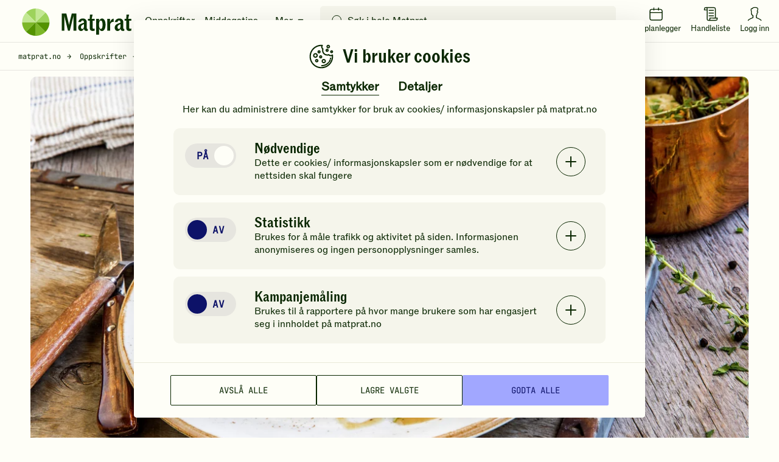

--- FILE ---
content_type: text/html; charset=utf-8
request_url: https://www.google.com/recaptcha/api2/anchor?ar=1&k=6LfvuNUfAAAAAPRSD--NeJHNI2gx9HYTMhTlo_wG&co=aHR0cHM6Ly93d3cubWF0cHJhdC5ubzo0NDM.&hl=en&v=PoyoqOPhxBO7pBk68S4YbpHZ&size=invisible&anchor-ms=20000&execute-ms=30000&cb=yinsjfhc6uhn
body_size: 48735
content:
<!DOCTYPE HTML><html dir="ltr" lang="en"><head><meta http-equiv="Content-Type" content="text/html; charset=UTF-8">
<meta http-equiv="X-UA-Compatible" content="IE=edge">
<title>reCAPTCHA</title>
<style type="text/css">
/* cyrillic-ext */
@font-face {
  font-family: 'Roboto';
  font-style: normal;
  font-weight: 400;
  font-stretch: 100%;
  src: url(//fonts.gstatic.com/s/roboto/v48/KFO7CnqEu92Fr1ME7kSn66aGLdTylUAMa3GUBHMdazTgWw.woff2) format('woff2');
  unicode-range: U+0460-052F, U+1C80-1C8A, U+20B4, U+2DE0-2DFF, U+A640-A69F, U+FE2E-FE2F;
}
/* cyrillic */
@font-face {
  font-family: 'Roboto';
  font-style: normal;
  font-weight: 400;
  font-stretch: 100%;
  src: url(//fonts.gstatic.com/s/roboto/v48/KFO7CnqEu92Fr1ME7kSn66aGLdTylUAMa3iUBHMdazTgWw.woff2) format('woff2');
  unicode-range: U+0301, U+0400-045F, U+0490-0491, U+04B0-04B1, U+2116;
}
/* greek-ext */
@font-face {
  font-family: 'Roboto';
  font-style: normal;
  font-weight: 400;
  font-stretch: 100%;
  src: url(//fonts.gstatic.com/s/roboto/v48/KFO7CnqEu92Fr1ME7kSn66aGLdTylUAMa3CUBHMdazTgWw.woff2) format('woff2');
  unicode-range: U+1F00-1FFF;
}
/* greek */
@font-face {
  font-family: 'Roboto';
  font-style: normal;
  font-weight: 400;
  font-stretch: 100%;
  src: url(//fonts.gstatic.com/s/roboto/v48/KFO7CnqEu92Fr1ME7kSn66aGLdTylUAMa3-UBHMdazTgWw.woff2) format('woff2');
  unicode-range: U+0370-0377, U+037A-037F, U+0384-038A, U+038C, U+038E-03A1, U+03A3-03FF;
}
/* math */
@font-face {
  font-family: 'Roboto';
  font-style: normal;
  font-weight: 400;
  font-stretch: 100%;
  src: url(//fonts.gstatic.com/s/roboto/v48/KFO7CnqEu92Fr1ME7kSn66aGLdTylUAMawCUBHMdazTgWw.woff2) format('woff2');
  unicode-range: U+0302-0303, U+0305, U+0307-0308, U+0310, U+0312, U+0315, U+031A, U+0326-0327, U+032C, U+032F-0330, U+0332-0333, U+0338, U+033A, U+0346, U+034D, U+0391-03A1, U+03A3-03A9, U+03B1-03C9, U+03D1, U+03D5-03D6, U+03F0-03F1, U+03F4-03F5, U+2016-2017, U+2034-2038, U+203C, U+2040, U+2043, U+2047, U+2050, U+2057, U+205F, U+2070-2071, U+2074-208E, U+2090-209C, U+20D0-20DC, U+20E1, U+20E5-20EF, U+2100-2112, U+2114-2115, U+2117-2121, U+2123-214F, U+2190, U+2192, U+2194-21AE, U+21B0-21E5, U+21F1-21F2, U+21F4-2211, U+2213-2214, U+2216-22FF, U+2308-230B, U+2310, U+2319, U+231C-2321, U+2336-237A, U+237C, U+2395, U+239B-23B7, U+23D0, U+23DC-23E1, U+2474-2475, U+25AF, U+25B3, U+25B7, U+25BD, U+25C1, U+25CA, U+25CC, U+25FB, U+266D-266F, U+27C0-27FF, U+2900-2AFF, U+2B0E-2B11, U+2B30-2B4C, U+2BFE, U+3030, U+FF5B, U+FF5D, U+1D400-1D7FF, U+1EE00-1EEFF;
}
/* symbols */
@font-face {
  font-family: 'Roboto';
  font-style: normal;
  font-weight: 400;
  font-stretch: 100%;
  src: url(//fonts.gstatic.com/s/roboto/v48/KFO7CnqEu92Fr1ME7kSn66aGLdTylUAMaxKUBHMdazTgWw.woff2) format('woff2');
  unicode-range: U+0001-000C, U+000E-001F, U+007F-009F, U+20DD-20E0, U+20E2-20E4, U+2150-218F, U+2190, U+2192, U+2194-2199, U+21AF, U+21E6-21F0, U+21F3, U+2218-2219, U+2299, U+22C4-22C6, U+2300-243F, U+2440-244A, U+2460-24FF, U+25A0-27BF, U+2800-28FF, U+2921-2922, U+2981, U+29BF, U+29EB, U+2B00-2BFF, U+4DC0-4DFF, U+FFF9-FFFB, U+10140-1018E, U+10190-1019C, U+101A0, U+101D0-101FD, U+102E0-102FB, U+10E60-10E7E, U+1D2C0-1D2D3, U+1D2E0-1D37F, U+1F000-1F0FF, U+1F100-1F1AD, U+1F1E6-1F1FF, U+1F30D-1F30F, U+1F315, U+1F31C, U+1F31E, U+1F320-1F32C, U+1F336, U+1F378, U+1F37D, U+1F382, U+1F393-1F39F, U+1F3A7-1F3A8, U+1F3AC-1F3AF, U+1F3C2, U+1F3C4-1F3C6, U+1F3CA-1F3CE, U+1F3D4-1F3E0, U+1F3ED, U+1F3F1-1F3F3, U+1F3F5-1F3F7, U+1F408, U+1F415, U+1F41F, U+1F426, U+1F43F, U+1F441-1F442, U+1F444, U+1F446-1F449, U+1F44C-1F44E, U+1F453, U+1F46A, U+1F47D, U+1F4A3, U+1F4B0, U+1F4B3, U+1F4B9, U+1F4BB, U+1F4BF, U+1F4C8-1F4CB, U+1F4D6, U+1F4DA, U+1F4DF, U+1F4E3-1F4E6, U+1F4EA-1F4ED, U+1F4F7, U+1F4F9-1F4FB, U+1F4FD-1F4FE, U+1F503, U+1F507-1F50B, U+1F50D, U+1F512-1F513, U+1F53E-1F54A, U+1F54F-1F5FA, U+1F610, U+1F650-1F67F, U+1F687, U+1F68D, U+1F691, U+1F694, U+1F698, U+1F6AD, U+1F6B2, U+1F6B9-1F6BA, U+1F6BC, U+1F6C6-1F6CF, U+1F6D3-1F6D7, U+1F6E0-1F6EA, U+1F6F0-1F6F3, U+1F6F7-1F6FC, U+1F700-1F7FF, U+1F800-1F80B, U+1F810-1F847, U+1F850-1F859, U+1F860-1F887, U+1F890-1F8AD, U+1F8B0-1F8BB, U+1F8C0-1F8C1, U+1F900-1F90B, U+1F93B, U+1F946, U+1F984, U+1F996, U+1F9E9, U+1FA00-1FA6F, U+1FA70-1FA7C, U+1FA80-1FA89, U+1FA8F-1FAC6, U+1FACE-1FADC, U+1FADF-1FAE9, U+1FAF0-1FAF8, U+1FB00-1FBFF;
}
/* vietnamese */
@font-face {
  font-family: 'Roboto';
  font-style: normal;
  font-weight: 400;
  font-stretch: 100%;
  src: url(//fonts.gstatic.com/s/roboto/v48/KFO7CnqEu92Fr1ME7kSn66aGLdTylUAMa3OUBHMdazTgWw.woff2) format('woff2');
  unicode-range: U+0102-0103, U+0110-0111, U+0128-0129, U+0168-0169, U+01A0-01A1, U+01AF-01B0, U+0300-0301, U+0303-0304, U+0308-0309, U+0323, U+0329, U+1EA0-1EF9, U+20AB;
}
/* latin-ext */
@font-face {
  font-family: 'Roboto';
  font-style: normal;
  font-weight: 400;
  font-stretch: 100%;
  src: url(//fonts.gstatic.com/s/roboto/v48/KFO7CnqEu92Fr1ME7kSn66aGLdTylUAMa3KUBHMdazTgWw.woff2) format('woff2');
  unicode-range: U+0100-02BA, U+02BD-02C5, U+02C7-02CC, U+02CE-02D7, U+02DD-02FF, U+0304, U+0308, U+0329, U+1D00-1DBF, U+1E00-1E9F, U+1EF2-1EFF, U+2020, U+20A0-20AB, U+20AD-20C0, U+2113, U+2C60-2C7F, U+A720-A7FF;
}
/* latin */
@font-face {
  font-family: 'Roboto';
  font-style: normal;
  font-weight: 400;
  font-stretch: 100%;
  src: url(//fonts.gstatic.com/s/roboto/v48/KFO7CnqEu92Fr1ME7kSn66aGLdTylUAMa3yUBHMdazQ.woff2) format('woff2');
  unicode-range: U+0000-00FF, U+0131, U+0152-0153, U+02BB-02BC, U+02C6, U+02DA, U+02DC, U+0304, U+0308, U+0329, U+2000-206F, U+20AC, U+2122, U+2191, U+2193, U+2212, U+2215, U+FEFF, U+FFFD;
}
/* cyrillic-ext */
@font-face {
  font-family: 'Roboto';
  font-style: normal;
  font-weight: 500;
  font-stretch: 100%;
  src: url(//fonts.gstatic.com/s/roboto/v48/KFO7CnqEu92Fr1ME7kSn66aGLdTylUAMa3GUBHMdazTgWw.woff2) format('woff2');
  unicode-range: U+0460-052F, U+1C80-1C8A, U+20B4, U+2DE0-2DFF, U+A640-A69F, U+FE2E-FE2F;
}
/* cyrillic */
@font-face {
  font-family: 'Roboto';
  font-style: normal;
  font-weight: 500;
  font-stretch: 100%;
  src: url(//fonts.gstatic.com/s/roboto/v48/KFO7CnqEu92Fr1ME7kSn66aGLdTylUAMa3iUBHMdazTgWw.woff2) format('woff2');
  unicode-range: U+0301, U+0400-045F, U+0490-0491, U+04B0-04B1, U+2116;
}
/* greek-ext */
@font-face {
  font-family: 'Roboto';
  font-style: normal;
  font-weight: 500;
  font-stretch: 100%;
  src: url(//fonts.gstatic.com/s/roboto/v48/KFO7CnqEu92Fr1ME7kSn66aGLdTylUAMa3CUBHMdazTgWw.woff2) format('woff2');
  unicode-range: U+1F00-1FFF;
}
/* greek */
@font-face {
  font-family: 'Roboto';
  font-style: normal;
  font-weight: 500;
  font-stretch: 100%;
  src: url(//fonts.gstatic.com/s/roboto/v48/KFO7CnqEu92Fr1ME7kSn66aGLdTylUAMa3-UBHMdazTgWw.woff2) format('woff2');
  unicode-range: U+0370-0377, U+037A-037F, U+0384-038A, U+038C, U+038E-03A1, U+03A3-03FF;
}
/* math */
@font-face {
  font-family: 'Roboto';
  font-style: normal;
  font-weight: 500;
  font-stretch: 100%;
  src: url(//fonts.gstatic.com/s/roboto/v48/KFO7CnqEu92Fr1ME7kSn66aGLdTylUAMawCUBHMdazTgWw.woff2) format('woff2');
  unicode-range: U+0302-0303, U+0305, U+0307-0308, U+0310, U+0312, U+0315, U+031A, U+0326-0327, U+032C, U+032F-0330, U+0332-0333, U+0338, U+033A, U+0346, U+034D, U+0391-03A1, U+03A3-03A9, U+03B1-03C9, U+03D1, U+03D5-03D6, U+03F0-03F1, U+03F4-03F5, U+2016-2017, U+2034-2038, U+203C, U+2040, U+2043, U+2047, U+2050, U+2057, U+205F, U+2070-2071, U+2074-208E, U+2090-209C, U+20D0-20DC, U+20E1, U+20E5-20EF, U+2100-2112, U+2114-2115, U+2117-2121, U+2123-214F, U+2190, U+2192, U+2194-21AE, U+21B0-21E5, U+21F1-21F2, U+21F4-2211, U+2213-2214, U+2216-22FF, U+2308-230B, U+2310, U+2319, U+231C-2321, U+2336-237A, U+237C, U+2395, U+239B-23B7, U+23D0, U+23DC-23E1, U+2474-2475, U+25AF, U+25B3, U+25B7, U+25BD, U+25C1, U+25CA, U+25CC, U+25FB, U+266D-266F, U+27C0-27FF, U+2900-2AFF, U+2B0E-2B11, U+2B30-2B4C, U+2BFE, U+3030, U+FF5B, U+FF5D, U+1D400-1D7FF, U+1EE00-1EEFF;
}
/* symbols */
@font-face {
  font-family: 'Roboto';
  font-style: normal;
  font-weight: 500;
  font-stretch: 100%;
  src: url(//fonts.gstatic.com/s/roboto/v48/KFO7CnqEu92Fr1ME7kSn66aGLdTylUAMaxKUBHMdazTgWw.woff2) format('woff2');
  unicode-range: U+0001-000C, U+000E-001F, U+007F-009F, U+20DD-20E0, U+20E2-20E4, U+2150-218F, U+2190, U+2192, U+2194-2199, U+21AF, U+21E6-21F0, U+21F3, U+2218-2219, U+2299, U+22C4-22C6, U+2300-243F, U+2440-244A, U+2460-24FF, U+25A0-27BF, U+2800-28FF, U+2921-2922, U+2981, U+29BF, U+29EB, U+2B00-2BFF, U+4DC0-4DFF, U+FFF9-FFFB, U+10140-1018E, U+10190-1019C, U+101A0, U+101D0-101FD, U+102E0-102FB, U+10E60-10E7E, U+1D2C0-1D2D3, U+1D2E0-1D37F, U+1F000-1F0FF, U+1F100-1F1AD, U+1F1E6-1F1FF, U+1F30D-1F30F, U+1F315, U+1F31C, U+1F31E, U+1F320-1F32C, U+1F336, U+1F378, U+1F37D, U+1F382, U+1F393-1F39F, U+1F3A7-1F3A8, U+1F3AC-1F3AF, U+1F3C2, U+1F3C4-1F3C6, U+1F3CA-1F3CE, U+1F3D4-1F3E0, U+1F3ED, U+1F3F1-1F3F3, U+1F3F5-1F3F7, U+1F408, U+1F415, U+1F41F, U+1F426, U+1F43F, U+1F441-1F442, U+1F444, U+1F446-1F449, U+1F44C-1F44E, U+1F453, U+1F46A, U+1F47D, U+1F4A3, U+1F4B0, U+1F4B3, U+1F4B9, U+1F4BB, U+1F4BF, U+1F4C8-1F4CB, U+1F4D6, U+1F4DA, U+1F4DF, U+1F4E3-1F4E6, U+1F4EA-1F4ED, U+1F4F7, U+1F4F9-1F4FB, U+1F4FD-1F4FE, U+1F503, U+1F507-1F50B, U+1F50D, U+1F512-1F513, U+1F53E-1F54A, U+1F54F-1F5FA, U+1F610, U+1F650-1F67F, U+1F687, U+1F68D, U+1F691, U+1F694, U+1F698, U+1F6AD, U+1F6B2, U+1F6B9-1F6BA, U+1F6BC, U+1F6C6-1F6CF, U+1F6D3-1F6D7, U+1F6E0-1F6EA, U+1F6F0-1F6F3, U+1F6F7-1F6FC, U+1F700-1F7FF, U+1F800-1F80B, U+1F810-1F847, U+1F850-1F859, U+1F860-1F887, U+1F890-1F8AD, U+1F8B0-1F8BB, U+1F8C0-1F8C1, U+1F900-1F90B, U+1F93B, U+1F946, U+1F984, U+1F996, U+1F9E9, U+1FA00-1FA6F, U+1FA70-1FA7C, U+1FA80-1FA89, U+1FA8F-1FAC6, U+1FACE-1FADC, U+1FADF-1FAE9, U+1FAF0-1FAF8, U+1FB00-1FBFF;
}
/* vietnamese */
@font-face {
  font-family: 'Roboto';
  font-style: normal;
  font-weight: 500;
  font-stretch: 100%;
  src: url(//fonts.gstatic.com/s/roboto/v48/KFO7CnqEu92Fr1ME7kSn66aGLdTylUAMa3OUBHMdazTgWw.woff2) format('woff2');
  unicode-range: U+0102-0103, U+0110-0111, U+0128-0129, U+0168-0169, U+01A0-01A1, U+01AF-01B0, U+0300-0301, U+0303-0304, U+0308-0309, U+0323, U+0329, U+1EA0-1EF9, U+20AB;
}
/* latin-ext */
@font-face {
  font-family: 'Roboto';
  font-style: normal;
  font-weight: 500;
  font-stretch: 100%;
  src: url(//fonts.gstatic.com/s/roboto/v48/KFO7CnqEu92Fr1ME7kSn66aGLdTylUAMa3KUBHMdazTgWw.woff2) format('woff2');
  unicode-range: U+0100-02BA, U+02BD-02C5, U+02C7-02CC, U+02CE-02D7, U+02DD-02FF, U+0304, U+0308, U+0329, U+1D00-1DBF, U+1E00-1E9F, U+1EF2-1EFF, U+2020, U+20A0-20AB, U+20AD-20C0, U+2113, U+2C60-2C7F, U+A720-A7FF;
}
/* latin */
@font-face {
  font-family: 'Roboto';
  font-style: normal;
  font-weight: 500;
  font-stretch: 100%;
  src: url(//fonts.gstatic.com/s/roboto/v48/KFO7CnqEu92Fr1ME7kSn66aGLdTylUAMa3yUBHMdazQ.woff2) format('woff2');
  unicode-range: U+0000-00FF, U+0131, U+0152-0153, U+02BB-02BC, U+02C6, U+02DA, U+02DC, U+0304, U+0308, U+0329, U+2000-206F, U+20AC, U+2122, U+2191, U+2193, U+2212, U+2215, U+FEFF, U+FFFD;
}
/* cyrillic-ext */
@font-face {
  font-family: 'Roboto';
  font-style: normal;
  font-weight: 900;
  font-stretch: 100%;
  src: url(//fonts.gstatic.com/s/roboto/v48/KFO7CnqEu92Fr1ME7kSn66aGLdTylUAMa3GUBHMdazTgWw.woff2) format('woff2');
  unicode-range: U+0460-052F, U+1C80-1C8A, U+20B4, U+2DE0-2DFF, U+A640-A69F, U+FE2E-FE2F;
}
/* cyrillic */
@font-face {
  font-family: 'Roboto';
  font-style: normal;
  font-weight: 900;
  font-stretch: 100%;
  src: url(//fonts.gstatic.com/s/roboto/v48/KFO7CnqEu92Fr1ME7kSn66aGLdTylUAMa3iUBHMdazTgWw.woff2) format('woff2');
  unicode-range: U+0301, U+0400-045F, U+0490-0491, U+04B0-04B1, U+2116;
}
/* greek-ext */
@font-face {
  font-family: 'Roboto';
  font-style: normal;
  font-weight: 900;
  font-stretch: 100%;
  src: url(//fonts.gstatic.com/s/roboto/v48/KFO7CnqEu92Fr1ME7kSn66aGLdTylUAMa3CUBHMdazTgWw.woff2) format('woff2');
  unicode-range: U+1F00-1FFF;
}
/* greek */
@font-face {
  font-family: 'Roboto';
  font-style: normal;
  font-weight: 900;
  font-stretch: 100%;
  src: url(//fonts.gstatic.com/s/roboto/v48/KFO7CnqEu92Fr1ME7kSn66aGLdTylUAMa3-UBHMdazTgWw.woff2) format('woff2');
  unicode-range: U+0370-0377, U+037A-037F, U+0384-038A, U+038C, U+038E-03A1, U+03A3-03FF;
}
/* math */
@font-face {
  font-family: 'Roboto';
  font-style: normal;
  font-weight: 900;
  font-stretch: 100%;
  src: url(//fonts.gstatic.com/s/roboto/v48/KFO7CnqEu92Fr1ME7kSn66aGLdTylUAMawCUBHMdazTgWw.woff2) format('woff2');
  unicode-range: U+0302-0303, U+0305, U+0307-0308, U+0310, U+0312, U+0315, U+031A, U+0326-0327, U+032C, U+032F-0330, U+0332-0333, U+0338, U+033A, U+0346, U+034D, U+0391-03A1, U+03A3-03A9, U+03B1-03C9, U+03D1, U+03D5-03D6, U+03F0-03F1, U+03F4-03F5, U+2016-2017, U+2034-2038, U+203C, U+2040, U+2043, U+2047, U+2050, U+2057, U+205F, U+2070-2071, U+2074-208E, U+2090-209C, U+20D0-20DC, U+20E1, U+20E5-20EF, U+2100-2112, U+2114-2115, U+2117-2121, U+2123-214F, U+2190, U+2192, U+2194-21AE, U+21B0-21E5, U+21F1-21F2, U+21F4-2211, U+2213-2214, U+2216-22FF, U+2308-230B, U+2310, U+2319, U+231C-2321, U+2336-237A, U+237C, U+2395, U+239B-23B7, U+23D0, U+23DC-23E1, U+2474-2475, U+25AF, U+25B3, U+25B7, U+25BD, U+25C1, U+25CA, U+25CC, U+25FB, U+266D-266F, U+27C0-27FF, U+2900-2AFF, U+2B0E-2B11, U+2B30-2B4C, U+2BFE, U+3030, U+FF5B, U+FF5D, U+1D400-1D7FF, U+1EE00-1EEFF;
}
/* symbols */
@font-face {
  font-family: 'Roboto';
  font-style: normal;
  font-weight: 900;
  font-stretch: 100%;
  src: url(//fonts.gstatic.com/s/roboto/v48/KFO7CnqEu92Fr1ME7kSn66aGLdTylUAMaxKUBHMdazTgWw.woff2) format('woff2');
  unicode-range: U+0001-000C, U+000E-001F, U+007F-009F, U+20DD-20E0, U+20E2-20E4, U+2150-218F, U+2190, U+2192, U+2194-2199, U+21AF, U+21E6-21F0, U+21F3, U+2218-2219, U+2299, U+22C4-22C6, U+2300-243F, U+2440-244A, U+2460-24FF, U+25A0-27BF, U+2800-28FF, U+2921-2922, U+2981, U+29BF, U+29EB, U+2B00-2BFF, U+4DC0-4DFF, U+FFF9-FFFB, U+10140-1018E, U+10190-1019C, U+101A0, U+101D0-101FD, U+102E0-102FB, U+10E60-10E7E, U+1D2C0-1D2D3, U+1D2E0-1D37F, U+1F000-1F0FF, U+1F100-1F1AD, U+1F1E6-1F1FF, U+1F30D-1F30F, U+1F315, U+1F31C, U+1F31E, U+1F320-1F32C, U+1F336, U+1F378, U+1F37D, U+1F382, U+1F393-1F39F, U+1F3A7-1F3A8, U+1F3AC-1F3AF, U+1F3C2, U+1F3C4-1F3C6, U+1F3CA-1F3CE, U+1F3D4-1F3E0, U+1F3ED, U+1F3F1-1F3F3, U+1F3F5-1F3F7, U+1F408, U+1F415, U+1F41F, U+1F426, U+1F43F, U+1F441-1F442, U+1F444, U+1F446-1F449, U+1F44C-1F44E, U+1F453, U+1F46A, U+1F47D, U+1F4A3, U+1F4B0, U+1F4B3, U+1F4B9, U+1F4BB, U+1F4BF, U+1F4C8-1F4CB, U+1F4D6, U+1F4DA, U+1F4DF, U+1F4E3-1F4E6, U+1F4EA-1F4ED, U+1F4F7, U+1F4F9-1F4FB, U+1F4FD-1F4FE, U+1F503, U+1F507-1F50B, U+1F50D, U+1F512-1F513, U+1F53E-1F54A, U+1F54F-1F5FA, U+1F610, U+1F650-1F67F, U+1F687, U+1F68D, U+1F691, U+1F694, U+1F698, U+1F6AD, U+1F6B2, U+1F6B9-1F6BA, U+1F6BC, U+1F6C6-1F6CF, U+1F6D3-1F6D7, U+1F6E0-1F6EA, U+1F6F0-1F6F3, U+1F6F7-1F6FC, U+1F700-1F7FF, U+1F800-1F80B, U+1F810-1F847, U+1F850-1F859, U+1F860-1F887, U+1F890-1F8AD, U+1F8B0-1F8BB, U+1F8C0-1F8C1, U+1F900-1F90B, U+1F93B, U+1F946, U+1F984, U+1F996, U+1F9E9, U+1FA00-1FA6F, U+1FA70-1FA7C, U+1FA80-1FA89, U+1FA8F-1FAC6, U+1FACE-1FADC, U+1FADF-1FAE9, U+1FAF0-1FAF8, U+1FB00-1FBFF;
}
/* vietnamese */
@font-face {
  font-family: 'Roboto';
  font-style: normal;
  font-weight: 900;
  font-stretch: 100%;
  src: url(//fonts.gstatic.com/s/roboto/v48/KFO7CnqEu92Fr1ME7kSn66aGLdTylUAMa3OUBHMdazTgWw.woff2) format('woff2');
  unicode-range: U+0102-0103, U+0110-0111, U+0128-0129, U+0168-0169, U+01A0-01A1, U+01AF-01B0, U+0300-0301, U+0303-0304, U+0308-0309, U+0323, U+0329, U+1EA0-1EF9, U+20AB;
}
/* latin-ext */
@font-face {
  font-family: 'Roboto';
  font-style: normal;
  font-weight: 900;
  font-stretch: 100%;
  src: url(//fonts.gstatic.com/s/roboto/v48/KFO7CnqEu92Fr1ME7kSn66aGLdTylUAMa3KUBHMdazTgWw.woff2) format('woff2');
  unicode-range: U+0100-02BA, U+02BD-02C5, U+02C7-02CC, U+02CE-02D7, U+02DD-02FF, U+0304, U+0308, U+0329, U+1D00-1DBF, U+1E00-1E9F, U+1EF2-1EFF, U+2020, U+20A0-20AB, U+20AD-20C0, U+2113, U+2C60-2C7F, U+A720-A7FF;
}
/* latin */
@font-face {
  font-family: 'Roboto';
  font-style: normal;
  font-weight: 900;
  font-stretch: 100%;
  src: url(//fonts.gstatic.com/s/roboto/v48/KFO7CnqEu92Fr1ME7kSn66aGLdTylUAMa3yUBHMdazQ.woff2) format('woff2');
  unicode-range: U+0000-00FF, U+0131, U+0152-0153, U+02BB-02BC, U+02C6, U+02DA, U+02DC, U+0304, U+0308, U+0329, U+2000-206F, U+20AC, U+2122, U+2191, U+2193, U+2212, U+2215, U+FEFF, U+FFFD;
}

</style>
<link rel="stylesheet" type="text/css" href="https://www.gstatic.com/recaptcha/releases/PoyoqOPhxBO7pBk68S4YbpHZ/styles__ltr.css">
<script nonce="U6HeG9C9FJOMtOWcizPyfQ" type="text/javascript">window['__recaptcha_api'] = 'https://www.google.com/recaptcha/api2/';</script>
<script type="text/javascript" src="https://www.gstatic.com/recaptcha/releases/PoyoqOPhxBO7pBk68S4YbpHZ/recaptcha__en.js" nonce="U6HeG9C9FJOMtOWcizPyfQ">
      
    </script></head>
<body><div id="rc-anchor-alert" class="rc-anchor-alert"></div>
<input type="hidden" id="recaptcha-token" value="[base64]">
<script type="text/javascript" nonce="U6HeG9C9FJOMtOWcizPyfQ">
      recaptcha.anchor.Main.init("[\x22ainput\x22,[\x22bgdata\x22,\x22\x22,\[base64]/[base64]/[base64]/[base64]/[base64]/UltsKytdPUU6KEU8MjA0OD9SW2wrK109RT4+NnwxOTI6KChFJjY0NTEyKT09NTUyOTYmJk0rMTxjLmxlbmd0aCYmKGMuY2hhckNvZGVBdChNKzEpJjY0NTEyKT09NTYzMjA/[base64]/[base64]/[base64]/[base64]/[base64]/[base64]/[base64]\x22,\[base64]\\u003d\x22,\[base64]/wpAzwrMcwpAYw4nDj1rCu8OzbcKcDMO4IAvDqsKlwoZTHGLDlWB6w4Ntw7bDon8uw7wnT3N6c03CqhQLC8KFKsKgw6ZHTcO7w7HCksOGwponAAjCuMKcw6jDucKpV8KuLxBuDkc+wqQ/w7kxw6tFwpjChBHCqsKBw60iwrBAHcOdOgPCrjlowqTCnMOywqvCnzDCk38ebsK5csK4OsOtTcK1H0HCuQkdNw4gZWjDqj9GwoLCt8OAXcK3w4Q0esOIEcK3E8KTY1ZyTzBrKSHDlWwTwrBNw5/DnlV4YcKzw5nDi8OfBcK4w7JfG0E1HcO/wp/ClwTDpD7Cr8OCeUNvwo4NwpZPZ8Kseg3CssOOw77CvCvCp0pHw5nDjknDsA7CgRVDwqHDr8OowqoGw6kFWsKIKGrCicKQAMOhwrXDgwkQwonDmsKBAQccRMOhNmYNQMOwX3XDl8Kqw6HDrGt/JQoOw4jCqsOZw4RfwpnDnlrCpBJ/w7zCkTNQwrg2TCUlS3/Ck8K/w6nChcKuw7I+NjHCpxpqwolhKMKbc8K1wqLCqhQFSSrCi27DhU0Jw6k4w7PDqCteWHtRF8Kgw4pMw7R4wrIYw5rDhyDCrSjCrMKKwq/DkgI/ZsKvwpHDjxkEbMO7w47DpsK9w6vDomjCgVNUXsO1FcKnBMKhw4fDn8K6NRl4wrXCtsO/[base64]/CiHlnQHrDgyzDvMK2JMKZfxIuw5o5cQLCtVBuwr8aw7nDp8KGJVLCvUTDrcKbRsKfQ8Kxw4kfYsO7GMKHdkvDiQd/LcOnwrnCqwAuw5bDs8OwfsKeQcKCIlp1w7t0w49Xw48pDiMfS0zCnxPCl8O7NT4tw6TCh8OYwpjCsih4w6UbwqvCszfDvzIywrfClMOZV8OpH8KTw7ZBJcKSwqM1wpPCosKUXBhIWcKqBcKyw6HDpFAdwowQwprCv0vDsg9VaMKCw5YEwqsQLGPDvMOOfmPDgHpSfsK/PFbDnFDCjWHDsQFEEMKTKMKEw6jDpcKAw4bDlsKXcMKzw5nCpBLDuk/DsQdDw6F5w5Brwr93IMKEw5fDs8O5IsKdwp3CqAXDosKRVMOkwr7CrMODw67DmsKHw55Xw4sCw7tSbBHCtlPDt3UNf8KldMKgRMKvwrrDuiVKw4h7WB/[base64]/DmsO9An3DsylvwqjDoMKtwqAvecO6MwDDisKvV3/[base64]/wosYNcKpdyo/w6IaHMOMw6hPw54WwrjDncKJwozCkQ7Dh8KtYcKYLl0/bWRdG8OLA8OBw7tYworDg8KwwrvCtcKmw73Ct1N/djsyPituRC9Iw7LCtMKtDsOrRDjClEXDhsO1wqDDliDDkcKJwolPNhPDrh9PwqR6GsOUw44qwpdLEWLDuMO/DMOZwp1hSB0kw6LCq8OhGgjCscOaw7HDr0fDjsKCKkcGwptGw480fMOqwod/cnPCqDRcw4sta8O0X3TClQDChhzCp2NpBsKbHcKLXMOLKsO2esO3w7UhH1dNPRHChcO+SiXDlsKmw7XDhgPCjcK1w6lWVCPDh0rCg31VwqMEYMKkbcO6wptkeXEzZ8OkwoJWOcKeeznDgQ/DmTcNJwoTdcKXwrZ4VMKTwrVlwqRDw4PChGt1wp5tUDXDn8OPW8O0OizDlD1sDGfDm2PCosOiecOqHRMicFjCpcOOwpzDqQzCuTYdwrXClRnCvsKrw6/Du8OeHsO0w5bDiMKPaDQYFMKfw7nCqGJcw7vDhkPDhcKCBnXDg2hgYUo3w4PCmHXCgMKVwo/[base64]/CsMO2Dy/Dl8OxwqPDs3d6wp3CocKdC8OaS8KfPCbCr8KuZcO3eSwlw4M4wq/[base64]/CtCPDuSPCjis2w43Dgn9XQGIYQsK5bEcEdwjDjcKHZ1dVWMOBRsK/w7svw6hVXsOfamsvwqLCvcKzAQvDtcKRKcKRw69Twp5ocDtSw5bCtRvDjy1qw6pWwrY9LcOpwoJJZgnCp8KZYloow7PDnsK+w7vDg8OAwqrDlFXDvjTCmHLDqUzDrsKKQ3LCgn8yQsKfw6Vow7rCvRTDiMOQGn3Du03DicOhW8O/[base64]/LMOawqhOQWY/wpY6N8KwwokywogmFMOYSEnDj8Ohw55Cw73ClMOVVcKpwq5PWMOSWlnDoE7CpGnCg1RRwpUDQCtQJVvDviksEsOXw45dw5TCl8O3wpnCu3Y3A8OUH8OhdzxeBsOpw6YUwonCqD5ywoEywpFjwqHCnDt5FxR6P8KzwpvDkxbDp8KAwozCrAzCsXHDomMHwonDoRV3wp/DthcpbsKiGW8iFMKQW8KDGHLCrMKfLsOIw4nCicKMMwMSwoVaMCd8w5MGw4bCkcOUwoDDqS7DuMOpw7JOTcKBRkHCvsOhSFVHwpvCpl7CtcKXIcK1W0QvCBjDv8Ohw6LDp2/CtQrDh8ObwqowMMO1wrDCnB/CkQ80w6dqSMKUw6LCocOuw7fCjcO9JibCpsOHPRTCuApSPsKiw6pvBEJDBhY2w4UOw5ZFajofwpDDv8ORRFvCmQwQQcOjUHzDmcOyJcOhwqRwHlnDj8OEf07DoMO5A11HJMONUMK5MsKOw7nCnsOXw5tvdsOnAcOqw6ILKW/[base64]/w7IRbsOLw5DCkMKwP8ObC3l/KwYJScKKTMK6wqx1BVDCs8OzwrsRCCUmw7YtTFPCr2zDjSwHw6DDsMKlOnHCpSExXcOBIcO7w4TDixcXw7FIw5/CozdhAsOcwq/CnMOZwr/DgsK7wr1RP8Krw4Exw7HDixZWcUd2BsKGwr/[base64]/Dm01Nw5PDgn0jw6ZKw5zClcONDy/Cu8KYw6xqwoXDmG0hUwTDi2rDt8Ksw4XCr8KQPsKPw5dPMcOpw6rCqsOSShLDi1LCk11VwpbCgSnCusKjJDlqD3rCpMO/[base64]/CmMKQDsK7w5ghw47CpMOAfsK+VMO9wppmYFrCnhNzIcK/DsOZHsKvwpcFLHHCt8KzUMKVw7vDqsOGw5MPEwFvw4/Cu8OcO8OBwo48V33DvhrDn8OtVcO0Qks8w6TDu8KKw6wiAcO9wqxDc8OJw7ZUOsKAw69fS8KxTzMuwpkdw5jCk8KmwoPCncKSecODwoHCj3dxw7XDjVbClsKIP8KbMMOEwrYfGMKuNMKnw7I0VMOlw77DtsKvWkQ5w65PAcOQwq5Ew5J5w67Dgh/CmFDCgsKQwrjCjMOXwpXChyrCi8KZw6rCk8O2aMO0UUQNAAhLF17DhnBjw7jCrV7Ci8OIdikmeMKXQBDCpkTDk3zCt8KGEMODLBDDlsK7ODfCosOZecOaRVbDtAXDigbCsxt2XsOkwphUw6DCicKEw4bCgkzCoxJrEgpqOHN5XsKsBwVGw4/Dt8OLKCAbN8OLLCFNwrTDosOawp5aw4vDoCDDsSLCnsKPMEjDom8MKkZTJVYSwpsgwo3CsXbDo8Oqw6zDu2s2w73Cq2sLw6DCmQYgPxnCk2DDv8Klw6gsw4LCgMOGw7nDp8Klw7J4XQkhIcKMIGUyw4/[base64]/ClcKtw5RbRFrDt8OfwrMjMMOywojDr8OndcOKwovDgQs5wonDu0R+IsKpwrbCmcOSH8KkL8OQwpVaesKDw5V8dsO4wqbDjDjCn8KYJFjCusKSUcO+N8KFw5/[base64]/DnCkMRXAOw4pCwoHDq8KjwosoOsOrwqbDuyx3wqrCvl3DuxvDksK6w5YqwoYtRTdFwrBZR8KXwpQXPGPCqifDu1lawpYaw5dYFEjDiT/DocKTwq5tLcOHwrnCuMOMWR0uw4VNRRs2w7YVIcKMw79zwp9kwrwiU8KGL8OzwrVhSB5KJnDCihZyL0/[base64]/CjMKPLMOrwpPDjVYoVVxJFRLCvcOJw5TDssOHw7NUbMOXV0NLw4vDkgF2w6rDr8KFM3PDn8Kwwq9DJnvDtUVNw6oOw4bCk1gbZMOPTHphw58EAMKlwq4dwoJDQsOdcMO4w6ZqDA3Dh1LCt8KNMsKJFsKWNMK6w5XCjsKbwrM/w5jDkFsww6/Dqj/Cr21lw4M6A8K0MCnCpsOawr7Ct8KsOMKfWMONMhw6wrV9wqBNUMOEw5/[base64]/wpdDw5rDm3xHwrLDilMcw4/[base64]/DohRrwqjDrk8ue8KLUcKiCxrCncOSe8O2cMOXw51yw5rDpQLCicKVB8OjUMObwoZ5HcOIwrYAwqjDkcKYLmYiTcKIw69PZsKVaFrDr8ODwoxwUsKEw6XChjPDtSIwwpN3w7RTVcObecKwN1bDq3hgKsKHwrHDkMKMw7bDtcKKw5/DmCzCrX7CpcKrwrTCkcKHw77CkTPChsKUFMKacCTDmcOywrTDn8Oow7fCjcO6w6kJS8K8wrR+CSoWwqhrwownDsOgwqXDvUHClcKZw4DCl8OOC28VwqgNwp/Dr8OwwqtpSsKbBUTCssOJw6PDtMOvwoDCqxzDhELCmMO/[base64]/CrMKcwoceTzNdw4sQe8OyfMKKIj0gHSLCtEXCr8K/[base64]/CmAsewqFdwrLCs8OiwoJrTXzDrcOkCBZoL154wrjDiEsww53CscOcCcKcSm8qw5Y6Q8Oiw4fCkMO3wrrDo8OBY1tnKD9CKVMawr3DqnNFfsO0wrBdwoF9FMKeE8KhFsKiw5LDk8KmAsObwpfCt8Kuw4sdw4VjwrcUYcKqSAVBwoDDisOGwpDCl8Ojwr/Dn2jDvlTChcOvw6JfwrbCv8OAfsKOw5okWMONw5jDoRYeOcO/woFow7VcwrzDn8KXw7xmM8KvDcK+wo3DkHjCti3DmCdOAQp6OX3ClMKPQMOZOH9CHkrDkgVTJQ88w6USU1nCsSo6ZCTChzV4wpdww5lNZMKMPMOfwoHDr8Off8KTw5U5CgQVScKrwpnDgcKxwq1lw6Z8w7fDhMKEGMO/wqQbFsO7wroGwq7CvMOMw7saGsKFK8O8JsOpw5xfw7J2w7pzw5HCoyY9w5LCp8Kiw5FVGMKSNTjDs8KaSi/[base64]/Clg3DqsK1w4MNcsK8wpJHecOldMKrw75Uw5jDqsKlBxHChMKGwq7DjMOYwrLDosKcBBtGw6YIfijDlcKIwp/[base64]/DkG3CrHXDiE7CucOnV8OgasOOCsOmD8KxGykgw6YOwpFeR8O0BcOyIyMtwrbClcKbwqzDlghrw6snw5bCo8K6wpYTUMKww6nCkTHCj2TCjsKuw7dPYMKOw6Ijw7HDicKWwrnDuATCmhIFMcO4wrA/UMKKOcOzTRNGHGhbw6TCtsKyU2c8UMOHwoQgw4w0w5M1ZQBTZ24sUMOeN8KUwqjDn8Oew4zDqjnCpsOBNcK9XMKdJcKTwpbDgcKdw7LCpG/CoSE/M3xvVQ7DgcOJR8OYM8KGO8KywqMTOUR2SXPDgSPCp09OwqDDun1GXMKrwrjCjcKCwrB1w71LwqLDq8KZwpjCuMOJLcK5w4zDkMOIwp45aRDCssKKw7DCh8O2KWXDkcO3woLDh8KTDSnCvgUEwoQMNMKiw6jCgjpBw5V+QMOYe2sEc3Z6w5bDkUwrFsKTaMKZPks/T29UNcOBw7fCgcK/c8KDNC1qIiXCoz9KLDPCrsODwpDCqV/DrnHDn8O8woHCgTrDrifCpsOONcK0H8KBwprCmcOFP8KQYsONw5rCgHDCoGTChEUYw7XCkMOJFVQGwonDggAuw7kGw51/w7hTDHARwp8Kw5taUCpRVHnDqULDvsOmZxFQwqM0YgjCjXA/acKmGcOowqnCly3CvsOvwpXCgMO+IMODRTXCrzJgw6zCnUzDt8OFwp0nwqDDk8KGFhXDmi8ywoPDjyE8Xw7DoMOKwqoAw4/DuCZdLsK3w7d0wqnDsMKJw6vDqFlXwpTCtsOlwpRmwrxXCcO7w73Cg8KqIMKXPsKowrrCrcKUw5h1w7/Cs8Kow79zV8K2SsK7BcO2w7bCp27CmcONbgDDsE7CknQ8wpnCtMKEUcO8wqMRwq0YGWQ5wr4VVsKcw6M1GXgsw5sAwqLDi2DCu8KLDn4yw6fCtTpEDMOCwoTDvsO9wpTCu3TDrsKwThQbwrfDn0xkMsO4wqpfwo7CocOcw656w69NwoDCoQ5jSC7Ci8OKIhViw4/Cj8KcBBRRwp7CslTCjiBEEEDCqFQWIRbDp0HCgiF2NnDCksO+w5jCmgnDokUNH8K8w7cMDcOGwqcMw4bCuMOwCgtAwo7CohzCsjLDqzfCoh01Z8OrGsOzwqkcw7rDij9cworClMOTw5DCrDLDvQdCGknCgcOSw7hbNn14UMKiwr3DmWbDky5xUz/DnsK+w4PCssKISsOyw4PCsSVww7xefSAdM2bCk8OKa8Kbwr1/w6bCs1TDl37Dthtzb8KmGnEITANPa8KAdsOZw7rCu3jCtMKMw59pwrDDsBLDj8OLdcOHLsOOCFYfLUgawqMHVnHDt8K5Ujlvw5PDqUppfsOfR1HDoBDDokcXBMOcYg7CmMOMw4XChF1Jw5DDo1UiYMKSEAF+R1TDusOxwp1afG/Dt8OMwq/DgcKjw7IgwqPDnsOyw6fDu0bDqsKmw5DDhhXCgMK0w5/[base64]/CsMKZLD06wqc+w7IDSsK0wqfCj2TDiMOEWcOYwq/CgCJZEDHDtsOuwonCh27DtGg/wohAAmnCjMOjw4AgXcOWFcK6DHtWw5XCnHgfw7t2UFzDv8OlCkNkwrV7w4bCmMKdw64/wqzCoMOmasKhw6AqaAJUOQRTYsO/bMOpw4Aww4kYwrNsZsOsJgJ3CDc2w5XDrxHDmMOiGFNbf08uw7DCqGt6YWZvInHDllLCqyItZ3oPwqnDhnPCqDFPW0YhfmUBF8KYw643ZS3CscK1wq4rw50bVMOaHMO3FQZCP8OmwoNUwpRQw5vCusKJQMOESGPDmMO0dcK0wr7CsGdEw5jDs1fCrDfCpcOowr/DqcOLwpoYw64wKVEXwoknIAR9wqDDhsO/GsKuw7jCs8K4w7oOJcKWEGxew6YpGsKgw6Aiw6EcZMKcw4pIw4chwqbDocO+Iy3DljDCvcO2w7TCiX9EF8ODw5fDkAgXGlzCg3AOwrEjU8Oqw6hNQGrDnMKhUQkrw4N+TMOcw5jDkMKMWMKbYsKVw5DDscKIcQ9zwpYSPsKfb8KawoTDn23Ds8OIw7/CrE08UsOeYjTCmxo8w5FBW1dzwprCi1VJw7HCkMOww6wzQ8O4wovCkMKnBMOlwpvDksO/[base64]/[base64]/w6AawphOwqAGwqRew5nDlm8eK8OHw7FQw5xkdktSw4HCuw7DncK4w63CoRDDjcKuw67Dj8OgEGpJCBdvdlgpCMO1w6vCnsKtwqtiAGAuIMOTw4UKTg7Dpm0AP17CpX0OOWwww5rDqcKkVRtOw4RQw61Vw6HDmHbDrcODMSfDp8Oww708wq0lwp1+w7jCsAoYNsK/ecKowoF2w60NPcKCRxAQAFrDiR3DtsKOwqrCulxbw4nCrUTDncKaA3LCicO5d8Oqw50BG3TCpmcEQ0fDq8KubsOTwoUHwqdSK3dXw5/[base64]/[base64]/CpMOlNVRXIsK7w7Ihw4XDs0nCiB9ew6fCqcOawpJHIcO+InjDkMOpEcOyAS/DrnzDlMKVXwxGKBjDr8O3a07ClsOawovDkCrCngDDgsKzwp1rJhEACMOjX3pEw5UIw69sWMK8w5dCWFrDpcOYw5/Dm8K3VcO7wrdtcBPDnlHCvMKuaMOOw77DkcKOwpDCusOswpfCt3UvwrYDYSXCuzxLZ03DlGfCgMKYw5nCsHVWw6wtw7hGwqdOT8KhbcO5JQ/DsMK2w4VAARBMRMOwdRwLT8ONwp5ZS8KtF8Ofb8KpbDXDjmZ6a8KUw7Zlwr7DlcKvwqDDlMKNSSc5wpldMcODwpDDmcKxLcKuLsKJw7plw6ltwqnDuVXCvcKYC2MEVHXDuCHCuHYndVwnR2XDpkTDpXTDvcOiWhQnKMKewqfDiXrDuj/DoMK+wp7CvcO8wpJpw41YGHTDtnTDsTzCuyLCgB3Co8O1Y8KhE8K7w7LDtWscUGHCq8O2wr5ywqF5fyTDoUMDXi1NwpA7EThFw5cFw47DpcO/wrJ2RsKjwqRFAmJQImjDvMKOFMKTQ8KnfiBnwoh2c8KdTE0Swqcww6JGw6/CpcO4wqsrYi/[base64]/Dq8OIUgDDrnhxFn/[base64]/CpMK6G3dDLSAOQMO7CUXClR5jeR91HjzDkCvCssOMRW4mw4gwGcOSfsKBXsOpwoRZwr/DqgFEEQHCtjtIUiduw5hVSwnCs8OyakHChHJvwqs/LCItw5zDoMOBw5jCqcKdw5VKw7HDjQ5pwp/[base64]/Q8OadMO4woAFw64STifDhhVfw4vCsD1Ww6AoEnzCtcKfwpXDp3jCqAYzPsO/Uj7DuMOtwprCqMObwojCoUItGcKfwqoSWgbCu8OPwoEkERQgw4bCjMOcJcONw5oGUwbCtsKcwpobw7EJbMKOw5/DvMOWwp/[base64]/DqcKeR1DDvG1/WMKEezjDuMOhUsOkM8OewoRiA8OZw7HCpsOWwp/Djg5jdwfCqy9Pw7Nxw7Q/QMO+wpPClcKsw7gQwpvCoQEhw6XCmsO1wrTDinAQwo1XwpoXMcKiw4/CswLCqlnCicOndcKJw4jDscK4VcO5wqnChsKgwpk2w5Rnb2bDt8KrESB8wq7CkMOawonDrMOxwpRuwqnDk8O+wp8Lw6nClMOjwqLCscOPaQ0JZ3rDn8KYEcKYJ3PDsChoa0nCplhKw7/CgQfCt8OkwqQ9wqg7cGp1XcKewo03CQsJwrHCujt+w5bDtcOWa2dgwqokw5vDt8OWGcK9w6HDv0k8w6/DhMOTDXXCj8KWw6jCmDQBLVl1w4IvBcKTVirCiSbDtMKFC8KEHMOkwp/DrgvClcOWesKOwrXDscK5PcKBwrd8w7HCnzV3L8KcwqtjLXfCkUzDp8K5woDDv8ORw7dvwofCv1FWPcOdw55QwqVtw4dtw7vCvMKCJMKLwoPDi8KoV2JrcS/DlXVjGcKkwqoJUEsVYEbDrgbDhsKQw70JFsKRw6wZOsOHw57Dk8KpcMKGwpNOwq9ewrfCmU/CpQ3Ds8O1JMKYdcKWw5XDv096MkQ9wqPDn8O7UMO7w7EaEcKlJhXCssKTw6/CsDLCg8K1w6XCp8OFK8OsVGQMesKXMH4/wo1DwoDDtSgDw5NDw7UfHTzDu8KjwqN4SsKUw4vDoXtQcMO/[base64]/CtsOZO8Oiw6PDrgQLwpliwpxPwq5dwqbCukfDoG3DokRRw6zCg8OYwobDiwzCmsOQw5PDnHvDgzTCvCHDncOlXX7DgR7DgcOhwp/CgsKyO8KlXsK6VMOcG8Ksw43ChsONwoPCpUAnNwsCVjN9esKZNsOkw4XDt8OpwqYRwrTDlUY1JMKcaTJOKcOnZlduw54SwrcHHMKie8O5JMKyccO9NcKLw70tUF/DncOvw5EhTcKNwqNUw5HDl1nCm8OSw6rCscKQw4/DocOnw5xNwo9NdcOpwoFDXTvDnMOsDMKgwqIOwpvCilXCgcKhw4zCqQDCnsOVZRs4w6/DpD01QSFjbTJKUDAHw7DDjQIoH8OnccOuO3oxOMKDw57DqRR5SEjCqyFqf38zISHDomTDvA/CjBjCncKVAcOtC8KWTsKjMcO1EXoWIjNBVMKABVQsw77Cv8O7QsK2w7wvwq85w5vDnsO0woMvw47Dr1fChsOsA8KlwoNbHFQTMxXCuzUmKU7DgArCkWAHwr0/[base64]/DtsO9w55IHm96w4EEIwZXw47Dp8O1L0rDlgh0P8KUcl1WV8OEw5LDocOCwqsQCsKCKW08AcKdIsOAwpkndcKFUQjCrcKowpLDt8ONG8OcSDfDjcKIw7zCohHDucOEw59Rw4YSwq/DpcKOw6E1bSsCaMKQw5Jhw43CgA8HwoAIUsO0w5EKwqQjPMOJVMK4w77DoMKfYsKiwrEMw7DDlcK4OjMBKcOqHmzCs8Kvwp9pw5gWwqQCwrbCvcOyP8KzwoPCscKbw6piT3TCkcOZwpHCrMKTB3IYw67DrsKPNl7CvcOFwr/DgsOgw4vChsOVw41Ww6fCgcKJfcKuYMKBPwnDlQ7CuMKfUHLCgcKTwqDCsMOwFRc1DVY4w6VVwppDw6NZwrBqV2jCgk/[base64]/Dn0FawrJFw6xaw5dZckFAwq0XKcOZwopWwrZMQn3Cq8OYw6DDtsO2wqIbfQHDmBAGOsOvQsOEwospwrHCosOxLsOdw4TDp2jCoh/[base64]/DkipYw6HDjMKIw7XDskfCtMONNMK0GitLYDgRRUBow7FLbsKuK8Opw43Cv8OCw4DDoyHDhMK0FEzCil7Cu8OYw4VvSD80w7snw5h8w4LDosKKw6bDicK/RcOkNSIUw5IGwpVVwr43wqzDmcKAX0/ChsKdQzrCh3LDk1nDrMOxw6TClsO5fcKUEMOGw4M/EcOKAcKQwpAeJX7CsG/Dl8Ouwo7DoVQnZMKxw7gwEHIfamA0w5/CqAvCr0gMbVLCrW/DnMKow7HDgcKVw5fCoWQxwoPDgHTDh8Odw7PDnFZGw7NgDMOYw5vCiVsxwoDDlMKcwp5dwq/[base64]/DuMOTG8KFwqYWw70yw7DDgMOSw5wtwrTDr8K/[base64]/[base64]/DgXF3fMOGPGhvXkPCjcK1LR0kwobDrcKHNsKQwofCrTcyIsK2fsKew7rCnGwVbHbChzh2asK8IcK/w6NLLRjCocOILQ5gcgdxZRxLDcOMPEXDsQDDrQcFwoDDlDJcw6pFwovCpk7DvA9FIUjDo8OARk/DrVkkw4DDhxbDmcOfFMKTAAo9w57DqlTCmmUEwrzDpcO3KMOQWsONwo/DicOLVHcfKHLCocOGCRXDisOCJ8KMa8OJVh3CogNewozDhnzCrUbDvGc+wonClcOHwojDmlsLWMOmw48JFS45w5p/[base64]/[base64]/[base64]/wpFiw5fCs8KDbkkUw7LDnMK/w44PDMOicw0Nw6Y8bG/DrsO6w41TAcOZUz1Nw5/Cj3NuXG9jCsOxwrDDrEZMw7NyTcKZI8OVwp/DoVnCkTTChsOxCcOzRiTDpMK/[base64]/Dh3zCgUMFwoHCi28AF8KHC1g3wowKw4AGSDfDt2lZwrJTwr3CksKYwrnCmWtjPsKzw6jCh8KvFsOuAMOLw4E+woPCj8KXTcOKZcOoSsKYQTDCr0hvw7jDuMK0w53DhifCsMODw692UGnDp3Fow7p/[base64]/DnQc5dcOFTDfCi8OQwo3Cj8OADcKZw4RsacOIdcKbTXQfBybDtFZAw60fwqrDiMOBUsOubMOPV0p0eEbCjS4Fwq7CnmjDrC9yUl5ow597RMK2wpJ2dT3CocOmTcKvS8OCEsKMcnhDexzDuk7CuMOFcMK8TcKqw6rCuAnCgMKJQHUVAFXDn8KOfQ0UI2UeNcK8w7/[base64]/[base64]/DcOXQsO/w6LDuAtfw7w7wr06LMOBwpbCqzPDncK3XsO8Z8KqwoDCjwrDhAhcworClMODwoQxwqc1wq/Cp8OYbhnDhEhdBmrDqjTCnAbCrjJVfgPCvsKCJjB+wpXCmmnCuMKMJ8KpLDRQYcOrGMKNw6vDrmLCg8KvF8Opw6XCtMKBw4l1N1jCssKJw5Jfw4HDnMOkEMKfL8K1wpLDm8OSwpQ1ZcOLasKVSMOMwoYxwoJZZmVqBSHCuMK6BW/Dh8Opw7RNw7zDgsK2YzrDoktdwrjCriRnExMZPMKjIsKAQG5Mw7jDo3lMw4fCti5DesKcbAXDrsO/woY5wpxewrEowqnCusKlwqfDg2jCuVZvw59uScOZY0XDp8OFG8KwFC/DmltBw6rDjjrDmsOOw4bChwBJOgrDosKPw5xHL8KrwrNtw5rDqjDDn0lQw4QfwqYSwoDCu3UhwrcsHcK2UTlcfHTDksOGZCPCpsKiwptTwowuw7XCt8ORwqU9WcOOwrwgcQzCgsKrwrcww55+W8Ojw4xUD8Klwo/Dnj3DjGzCrcOSwoNBcVorw7wlbsKfcXITwpk4KMKBwrDCukpBO8Kjb8KUeMO/H8KqMTfDtXfDi8K2JcO5M0Qsw7RtIS/DgcOuwr50fMKkNsK9w7jCogfDoTPDihkGKsOFNMKCwqHDhmbDnQoxcijDojcXw4NPw5JPw6jCoG7DucOfDQDDl8KVwoFkBcK5wobDqWnCrMKywogPwo5wUcK7Y8OyA8K5eMKJL8KiVUzClxXChcOdwr/CujjClQ9iwpsJCQHDpsOrw7PCosOlUlLDqCfDrsKQw77DnXthUMKYwrBPwoPDhgTDhcOWwqFPwrdsfW/Dhk4kezPCmcOdc8OWR8KUwqPDkWgzesOrwoUZw6nCvWoZWcO7wq00worDncK4wqtDwqEEISYfw54mHDTCqsOlwqMQw6jDgjBiwrMHCSQXbXDCvx1GwpzDusONSsK4KsK7WQTCl8Omw4vDkMKPwqlEwopCYn/CgBnCkBVdw5LCiFUMKjfDqgZTDAYww7nCjsK5w6t0wo3CuMOWAsKEE8OkIMKXZFVXwpnDmTjClRHDtiLCgETCgcKfP8OOUFNnA2dgHcO2w69fw6FKU8K9wq3DnGABXzlMw5/CthkTVAvCuSAXwoLCrzsaKMKWaMKxwp/Dqx1LwoFvw6rCjMKww5/CpRsvw5xww5V8w4XDohZwwokrWBBLwoY2A8KUw7/CtAE7w50QHsOGwrfDl8Olwq7CkUZ8E0gNElrCisKlU2TCqT08IsOkH8O5w5Y5w5rDscKqN2M8GsKZX8OxVcKww44WwrHDmcOHEMKtI8Ocw7FoUhR7w58owpVBVxtWP3/Cs8KYQm7Dj8KUwrjDrh3DpMKlw5bDrzkmCD4hw7HCrsO2PXhBw5xgPD5/[base64]/GkTDrCPDgU9VwotaUcO4diwxw5QWwrjCrsO6wqdVaFZiw504HFPDncK2XwgAeVtFbk9/ay53w7tawqXCqUwdwpAOw6U4w7FYw7M8w4I0woQCw5PDtxLCmD1Nw67DunsWUDQ9dEIRwqN5L0MFdUPCosObwrzDh3rDlz/DvRbCtSQtLy4sY8OkwoPCszhgScKPw59Dwp3CvcO/wrJfw6NbA8OIGsKEGyvDssKBw5FGAcKyw7JcwoHCqAzDpsKrLzrCtwg2QgnCrsOEYcK0w4Myw5fDjsOEw4TDg8KqGcOMwrNXw77CiQHCq8ONw5PCiMK/wrRhwohDfzdhwpwseMKzMcOhw7kow5HCu8OMw5Q1HGrDn8Osw5TDri7Du8K9P8O3w4/Dj8Osw6DDmcKqw5bDricHOWEaGsO9QQ/[base64]/DgmEfQMKNwpDDusO3Am4eThfCgMK8OS/Dr8OqMcOVw7fCqkJIQcKBw6U8LsOkwoRvS8KOVMKre04uwqDCi8Kjw7bCkG0rw7lDwq/DiGbDusKiewZpw5dBwrhOMD/Do8OwSUvClj4DwpBDw6kKT8OuRHUSw5PCisKDNcKjwpVAw7VmfR1dfWTDl345W8OJay3DgMO4YsKaT3cUNcObPsOvw6/[base64]/CncOabCldZsKhV2QGwqt2P2TCnVtNOGjCsMKRwrQiZT/Cq2rDlxHDoigCwrROw4HDscOfwqXCtMKBwqDDtw3CpsKIO2LCn8OvLcKdwoEIFcKqTMKvwpY8w5R4chnDtlfDgXs6MMKoAETCrirDi08VXSx4w40Dw6h6w4AawqLDsjbDjcKTw7hQT8KzHh/CuxMPw7zDhsO0UjhNa8OMRMOefEbCqcKuEg5Hw68WAMKTccKOMnhbF8OewpbDlElfw6ghworCryTCjy/Ct2NVX0nDuMOKwp3CkcK9UGnCpsOndyg/JEYFwovDlsKbIcK/aCvCsMOvRjl5cnk3w6sqK8OQwpXCn8OHw5tCUsOiGERSworCnQ9XesKpwoLCo1ZibRNkw7nDqMOSMMKvw5rCswRnOcKQRXbCslTDp1gqw453CsO6Y8Onw7zCnznDnAkSE8O2wo05bsO8wrjDpMK5wohcBkcmwp/CqMOoQAB9SzzDkk4CbMOfScKpD2Z+w5/DlxLDv8KaU8Oqf8K3J8OfFMKSNcK3wpBWwpM4AR7DlVgCNn3DhHHDoRM8wrcbJxVAZxYVMzXCkMKST8OpGMKDw77DmD3CuQjDmcOAwovDoVNIw4PChcOVwpcGNMKOeMK+wrfClRrClSPDpBwZYsKjTlTDpB5uRsKXw7cHw4dpZ8KvUA8/w5PCuw1leicCw57DicK5CDHClMOJwqvDlMOaw6gHLnBYwr/CksKUw45GGMKlw5rDi8K+AcKpw5jDo8KhwovCmFYwLMKSw4JDwrxyPsKkw4PCu8OXLWjCt8OlSC/[base64]/w4zCnSHDs8KywqEaScOzTR3CtMOXw6tSQEQqw6MrTMO3woDCiFrDhcOqw4bDlDTCvsOgNXDDj27Cpz/CiwoxA8KWY8OvUcKLV8K5w6FrTcOpVHdiwop+FsKsw73CkzYsGjB/[base64]/DiXHCqsK6U1nDtsOAEzUQw4Jbw79bwpdpd8KyR8O5CUPCgcK5EsKccQgbVMOBw7Q3w45xNcO6QVwTwpnCt0I/BsKLAH7DuGvCvcKmw5nCnSRDT8K9McKtOi/DpcOmK2LCncOYVGbCocONQmnDpMKpCSLDvTDDtwXCqRXDvGvDhjwswpzClMOJRcO7w5QVwopuwpDCosKeD2BWL3J8wp3DkcKwwogMwpXCiT/[base64]/DncOiw5VuwpjCssK2w4s3DMOqworDlhkDbsKeAcO/JSU9w6x+Xj/DmsOnbcKRw6ETSsKDXXLDvkDCscKjwoTCoMKjwqVXIMKrXcKDwqLDrcK6w5Fmw57DuwrCqsO/[base64]/[base64]/ClcKHX8KpTsO2w7PCoklXwoEJwrgmZ8OHAhXDqsOIwr/CvljCuMOxwrrCtMKtbUs1wpPCtMKNwonCjmp1w4pOLsK1w64yB8OowoZtwp18d2RWV1vDi29dbwd8w4Vrw6zDocKuwqrChQAUwoYSwpwfAgwhwqbCisOfY8O9Z8OvecO/fEIywqpewo3DlQbDt3rCu0kgesK8w6RkVMOIw65ywrHCn1HDjUs8wqPDhMKaw4HCisOoL8OOwqnDjMK+wq9TYMKpUxp1w4PCjsOJwr/CgVUwCD8nQsK3OlPCtcKmahrDvsKuw4fDrcKlw7vCjcOeaMOww6XDpcOJb8K0AMKJwoMUKQ3CgHppRMK1w7jDrsKSccOFH8OQw7swAmnDvAzCjHd5fQVXbnl1L3Yawo0gw7wNwoHCmcKxM8KTw7TDvkFgM14lUcKxXj3Dr8KDwrDDoMKkVX3CkcKyCF/DkMKKInbDvHhIwrXCsH4cw6XCqD9/J0rDjsOqUSkedTYhwpnCsVkWDBE8wodsNMO2woMweMK3wq4Nw4c6fsOFwp/DtWcow4PDpHfCgsOfc2LDk8KAdsOOYcKOwobDhMK5K2sMw4DDriZwPcKrwoYKTB3DoRcjw6NQP25mw4zCnGd8woHDm8KEc8O/[base64]/CsiRWN1DDsWYww6XDuMK1w5gCQG3Cr1JLw4fCpVs/CnjCqWk4RcOAwp1FNsKFdARrwojCvMKKw5PCnsOgw7XDoi/Dj8Oxwp7Dj0rDjcOQw4XCuMKXw5cJCB3DjsKhw5XDq8O9eCILB2vDicOYw5QbQcOLT8O6w7plJ8KkwoxmwqnDuMOgw5nDjMK0wq/Cr0XCnQvCs1bCmcO2b8KXNsOyRcOywpDDlcOGLnvCrlBqwrMHwr8bw7LDg8KewqR3wqbCoFg2fUQmw6ABw7bDoljCo1FBw6bCpx1ydlTDslcFwprCsyHChsObSV8/OMOdw7XDssKmw5IYbcK0w5bCq2jCnWHDtAMKw6RrNG8GwoQ2wrdBw4FwD8KedmLDhsKbWVLCkzLDqlnDjsKAbnsRw7XCpcKTdATDtMOfWsKtwqFLLsOFw7opXiV9Vxcdwo/Ct8ObdsKcw6vDn8OeLsOCwqhkG8OfX0DCqTzDtlXCj8ONwpnCoBdHwrsYB8KNb8KVFsKbBsOiUy3DscKJwoggN0rDoxxqwqnCjjUjw6R5Zj1gw6oswp9kw5fCgsKeTMOwUSwrw7QmRsO7wp/DhcK8UV/DqWguwqRkw5nDuMOPA0LCkcOhcH3DvcKpwqHCjMOVw77CqMKmWcO2KB3Dv8KADsKxwqxgWhPDucOgwokHPMKUw5rDqDIYGcOCJcOuw6LCp8K/VXzCj8KsIMO5wrLDuifDgxHDscKOSiAgwpbCq8OJZgNIw5l7wrN6MsO+w7xlLsKtwrvDrinCqVAiA8Kmwr7CsGVjw6fCoT1Lw41Sw4gYw7Q8JHbDkQHCggDDuMKUVsOvLMOhw6PCu8Ksw6IEwqvDn8OlDsOPw4YCw7xWTSsMAxk0wr3CnMK/BEPDkcKVVsKiJ8KyASHDpsOOw4HDsjUsKAbDisOLAsOhwrcHGxLDlkp4wr3DmDbCtSLDi8OVS8KQS1zDmzvCqh3DjcOJwpLCocOVwqPDlyc5worDl8KbO8O3w5RuW8K3UMK7w78TIsKCwrxpX8KBwq7Cm2g7eR7ChcOefmhMw61Tw4TCmMK/OsKPwoFZw6zCl8ONCHsnLMKXGsOtwprCkkTCq8OOw4nDpMOTC8OYwoTDgcK4FCrCg8KxCsODwqwYCA8BLsORw5ZjHsO+wpTCoA/[base64]/L0LDrzjDk2zDusKAdMKAX0DDiMOsJTUVeMKjL1TCjcKCRMK5MMK/wrYbcw/[base64]/w7PDm8Kjw4MrwoXDik7DjsKaFgFqw7Utwo/DvsOKwqzChMOdwqthwpfDrMKEOk3CvETCsFJjTMKpUsOARjx5KwPDkl4gw4oewq3DrHspwqo/w4lGWw7CoMOwwprChMOFQcOuTMOfaGbCs0nClGHCscOTOXvCncOGHhEewofCk0nCjcK3wrPDkSnCgAgjwq54bMOlbF0nwqg9YC/Cu8Knw61Bw6Q2cAXCs0AiwrQOwpzDtk3DmsKsw4R9DxzDpRbCrcK5X8K7w5UrwrofAsKww73Dm0HCuCzDgcOlOcObUi7CgAAzLsOIIQ0ew5/ClMOeWATCrMKbw5xHZyPDq8K9w7jDhsOEw4JOMnXCiwXCqMK6OSNsOcOeAcKQw5XCqMKuMhE7wqUlw5TChMOBV8KtWsKBwoYkTiPDnT8KccOjw6RXw4XDk8OeTMKkwoTDvCFNfV7DgMKPw5rCmyLDh8OVPMOdJcOzEy3DjsONw5/[base64]/Cr8K/w47Dhw\\u003d\\u003d\x22],null,[\x22conf\x22,null,\x226LfvuNUfAAAAAPRSD--NeJHNI2gx9HYTMhTlo_wG\x22,0,null,null,null,0,[16,21,125,63,73,95,87,41,43,42,83,102,105,109,121],[1017145,594],0,null,null,null,null,0,null,0,null,700,1,null,0,\[base64]/76lBhmnigkZhAoZnOKMAhnM8xEZ\x22,0,0,null,null,1,null,0,1,null,null,null,0],\x22https://www.matprat.no:443\x22,null,[3,1,1],null,null,null,1,3600,[\x22https://www.google.com/intl/en/policies/privacy/\x22,\x22https://www.google.com/intl/en/policies/terms/\x22],\x220O1vbLg3/uEa/3hGwH2jiGsqT9PdySceiJ4sO76aPtE\\u003d\x22,1,0,null,1,1768973266182,0,0,[84,38,86,185,236],null,[169],\x22RC-NNolKeStC0jStA\x22,null,null,null,null,null,\x220dAFcWeA6o15hUl82pNf99hCgkoj4JphJkpvhJ1zTOUAKh6VTMbLHwvqR97M1lExdzyg9UiOg5Ub52ngMnHDv2fB68-8bEYtGlPw\x22,1769056066386]");
    </script></body></html>